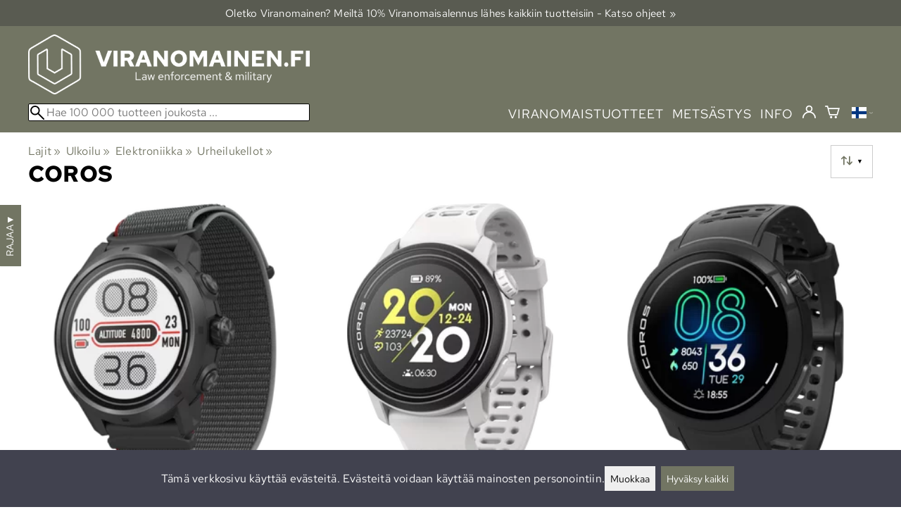

--- FILE ---
content_type: text/html; charset=utf-8
request_url: https://viranomainen.fi/c12504/coros-urheilukellot
body_size: 18851
content:
<!DOCTYPE html>
<html lang="fi"><meta charset="utf-8">
<link rel="canonical" href="https://viranomainen.fi/c12504/coros-urheilukellot">
<link rel="alternate" hreflang="bg" href="https://viranomainen.fi/bg/c12504/coros-спортни-часовници">
<link rel="alternate" hreflang="cs" href="https://viranomainen.fi/cs/c12504/coros-sportovní-hodinky">
<link rel="alternate" hreflang="da" href="https://viranomainen.fi/da/c12504/coros-sportsure">
<link rel="alternate" hreflang="de" href="https://viranomainen.fi/de/c12504/coros-sportuhren">
<link rel="alternate" hreflang="el" href="https://viranomainen.fi/el/c12504/coros-σπορ-ρολόγια">
<link rel="alternate" hreflang="en" href="https://viranomainen.fi/en/c12504/coros-sport-watches">
<link rel="alternate" hreflang="es" href="https://viranomainen.fi/es/c12504/coros-relojes-deportivos">
<link rel="alternate" hreflang="et" href="https://viranomainen.fi/et/c12504/coros-sportkellad">
<link rel="alternate" hreflang="fi" href="https://viranomainen.fi/c12504/coros-urheilukellot">
<link rel="alternate" hreflang="fr" href="https://viranomainen.fi/fr/c12504/coros-montres-de-sport">
<link rel="alternate" hreflang="hu" href="https://viranomainen.fi/hu/c12504/coros-sportórák">
<link rel="alternate" hreflang="it" href="https://viranomainen.fi/it/c12504/coros-orologi-sportivi">
<link rel="alternate" hreflang="ja" href="https://viranomainen.fi/ja/c12504/coros-スポーツウォッチ">
<link rel="alternate" hreflang="nl" href="https://viranomainen.fi/nl/c12504/coros-sporthorloges">
<link rel="alternate" hreflang="no" href="https://viranomainen.fi/no/c12504/coros-treningsklokker">
<link rel="alternate" hreflang="pl" href="https://viranomainen.fi/pl/c12504/coros-sport-watches">
<link rel="alternate" hreflang="ro" href="https://viranomainen.fi/ro/c12504/coros-ceasuri-sport">
<link rel="alternate" hreflang="ru" href="https://viranomainen.fi/ru/c12504/coros-спортивные-часы">
<link rel="alternate" hreflang="sk" href="https://viranomainen.fi/sk/c12504/coros-športové-hodinky">
<link rel="alternate" hreflang="sv" href="https://viranomainen.fi/sv/c12504/coros-sportklockor">
<link rel="alternate" hreflang="zh" href="https://viranomainen.fi/zh/c12504/coros-sport-watches">
<base href="https://viranomainen.fi/"><title>Coros urheilukellot | Viranomainen.fi</title>
<meta property="og:title" content="Coros urheilukellot | Viranomainen.fi">
<link rel="image_src" href="https://viranomainen.fi/tiedostot/1/kuva/tuote/600/12974663.png">
<meta property="og:image" content="https://viranomainen.fi/tiedostot/1/kuva/tuote/600/12974663.png">
<meta property="og:image:width" content="600">
<meta property="og:image:height" content="600">
<meta property="og:type" content="product.group">
<meta property="fb:app_id" content="45271806603">
<meta name="theme-color" content="#727563">
<meta name="description" content="Osta Coros urheilukellot edullisesti ja nopeasti Viranomainen.fi -kaupasta. Klikkaa ja tilaa heti tai tule myymäläämme.">
<meta property="og:description" content="Osta Coros urheilukellot edullisesti ja nopeasti Viranomainen.fi -kaupasta. Klikkaa ja tilaa heti tai tule myymäläämme.">
<meta property="og:url" content="https://viranomainen.fi/c12504/coros-urheilukellot">
<meta name="apple-mobile-web-app-title" content="Viranomainen.fi">
<link rel="icon" href="/tiedostot/1/kuva/favicon/180/8.png">
<link rel="apple-touch-icon" sizes="120x120" href="/tiedostot/1/kuva/favicon/120/8.png">
<link rel="apple-touch-icon" sizes="152x152" href="/tiedostot/1/kuva/favicon/152/8.png">
<link rel="apple-touch-icon" sizes="167x167" href="/tiedostot/1/kuva/favicon/167/8.png">
<link rel="apple-touch-icon" sizes="180x180" href="/tiedostot/1/kuva/favicon/180/8.png">
<link rel="alternate" type="application/rss+xml" title="Viranomainen.fi RSS" href="uutiset.php">
<style data-href="/.dist/css/grid_css.da46daa136ef9cc2647b.css">.item .content-wrapper{width:100%;height:0;padding-bottom:var(--content-wrapper-padding-bottom)}.item .content{position:relative}.item .content img{width:100%;height:100%}.item .content .badge_frame{position:absolute;bottom:0;display:flex;width:100%;flex-flow:row wrap;gap:.5%}.item .content .badge_frame img{min-width:18%;max-width:40%;flex:1}.item .content a{display:block}.item .text{position:relative;min-height:3.5em;padding:1rem 0;text-align:center;text-wrap:balance}.item{display:inline-block;width:24.5%;vertical-align:top}.grid{box-sizing:border-box}.grid .pikkukuva{margin:0!important}.grid .item{display:block;width:25%;float:left}@supports(display: grid){.grid{display:grid;grid-gap:1rem;gap:1rem}.grid .item{width:auto;float:none}}.tuoterivi_varit{display:flex;width:100%;align-items:center;justify-content:center;margin:.2rem 0;text-align:center;height:1rem}.tuoterivi_varit .tuoterivi_vari{display:block;width:1rem;height:1rem;margin-right:.2rem}.tuoterivi_varit .tuoterivi_varit_lisaa{display:block;color:#000;font-size:1rem}.sub_product_content .tuoterivi_varit{width:-moz-min-content;width:min-content;justify-content:start}.rinnan1{grid-template-columns:repeat(1, minmax(0, 1fr))}.rinnan2{grid-template-columns:repeat(2, minmax(0, 1fr))}.rinnan3{grid-template-columns:repeat(3, minmax(0, 1fr))}.rinnan4{grid-template-columns:repeat(4, minmax(0, 1fr))}.rinnan5{grid-template-columns:repeat(5, minmax(0, 1fr))}@media(max-width: 1200px){.item{width:24.5%}.rinnan5{grid-template-columns:repeat(5, minmax(0, 1fr))}}@media(min-width: 1025px)and (max-width: 1200px){.piilota-vaiheessa5{display:none!important}.vaiheessa5-rinnan1{grid-template-columns:repeat(1, minmax(0, 1fr))}.vaiheessa5-rinnan2{grid-template-columns:repeat(2, minmax(0, 1fr))}.vaiheessa5-rinnan3{grid-template-columns:repeat(3, minmax(0, 1fr))}.vaiheessa5-rinnan4{grid-template-columns:repeat(4, minmax(0, 1fr))}.vaiheessa5-rinnan5{grid-template-columns:repeat(5, minmax(0, 1fr))}}@media(max-width: 1023px){.piilota-alle-vaiheessa5{display:none!important}.alle-vaiheessa5-rinnan1{grid-template-columns:repeat(1, minmax(0, 1fr))!important}.alle-vaiheessa5-rinnan2{grid-template-columns:repeat(2, minmax(0, 1fr))!important}.alle-vaiheessa5-rinnan3{grid-template-columns:repeat(3, minmax(0, 1fr))!important}.alle-vaiheessa5-rinnan4{grid-template-columns:repeat(4, minmax(0, 1fr))!important}.alle-vaiheessa5-rinnan5{grid-template-columns:repeat(5, minmax(0, 1fr))!important}}@media(max-width: 320px){.piilota-vaiheessa1{display:none!important}.vaiheessa1-rinnan1{grid-template-columns:repeat(1, minmax(0, 1fr))}.vaiheessa1-rinnan2{grid-template-columns:repeat(2, minmax(0, 1fr))}.vaiheessa1-rinnan3{grid-template-columns:repeat(3, minmax(0, 1fr))}.vaiheessa1-rinnan4{grid-template-columns:repeat(4, minmax(0, 1fr))}.vaiheessa1-rinnan5{grid-template-columns:repeat(5, minmax(0, 1fr))}}@media(max-width: 1024px){.item{width:24.5%}.rinnan4,.rinnan5{grid-template-columns:repeat(4, minmax(0, 1fr))}}@media(min-width: 769px)and (max-width: 1024px){.piilota-vaiheessa4{display:none!important}.vaiheessa4-rinnan1{grid-template-columns:repeat(1, minmax(0, 1fr))}.vaiheessa4-rinnan2{grid-template-columns:repeat(2, minmax(0, 1fr))}.vaiheessa4-rinnan3{grid-template-columns:repeat(3, minmax(0, 1fr))}.vaiheessa4-rinnan4{grid-template-columns:repeat(4, minmax(0, 1fr))}.vaiheessa4-rinnan5{grid-template-columns:repeat(5, minmax(0, 1fr))}}@media(max-width: 767px){.piilota-alle-vaiheessa4{display:none!important}.alle-vaiheessa4-rinnan1{grid-template-columns:repeat(1, minmax(0, 1fr))!important}.alle-vaiheessa4-rinnan2{grid-template-columns:repeat(2, minmax(0, 1fr))!important}.alle-vaiheessa4-rinnan3{grid-template-columns:repeat(3, minmax(0, 1fr))!important}.alle-vaiheessa4-rinnan4{grid-template-columns:repeat(4, minmax(0, 1fr))!important}.alle-vaiheessa4-rinnan5{grid-template-columns:repeat(5, minmax(0, 1fr))!important}}@media(max-width: 320px){.piilota-vaiheessa1{display:none!important}.vaiheessa1-rinnan1{grid-template-columns:repeat(1, minmax(0, 1fr))}.vaiheessa1-rinnan2{grid-template-columns:repeat(2, minmax(0, 1fr))}.vaiheessa1-rinnan3{grid-template-columns:repeat(3, minmax(0, 1fr))}.vaiheessa1-rinnan4{grid-template-columns:repeat(4, minmax(0, 1fr))}.vaiheessa1-rinnan5{grid-template-columns:repeat(5, minmax(0, 1fr))}}@media(max-width: 768px){.item{width:32.8333333333%}.rinnan3,.rinnan4,.rinnan5{grid-template-columns:repeat(3, minmax(0, 1fr))}}@media(min-width: 461px)and (max-width: 768px){.piilota-vaiheessa3{display:none!important}.vaiheessa3-rinnan1{grid-template-columns:repeat(1, minmax(0, 1fr))}.vaiheessa3-rinnan2{grid-template-columns:repeat(2, minmax(0, 1fr))}.vaiheessa3-rinnan3{grid-template-columns:repeat(3, minmax(0, 1fr))}.vaiheessa3-rinnan4{grid-template-columns:repeat(4, minmax(0, 1fr))}.vaiheessa3-rinnan5{grid-template-columns:repeat(5, minmax(0, 1fr))}}@media(max-width: 459px){.piilota-alle-vaiheessa3{display:none!important}.alle-vaiheessa3-rinnan1{grid-template-columns:repeat(1, minmax(0, 1fr))!important}.alle-vaiheessa3-rinnan2{grid-template-columns:repeat(2, minmax(0, 1fr))!important}.alle-vaiheessa3-rinnan3{grid-template-columns:repeat(3, minmax(0, 1fr))!important}.alle-vaiheessa3-rinnan4{grid-template-columns:repeat(4, minmax(0, 1fr))!important}.alle-vaiheessa3-rinnan5{grid-template-columns:repeat(5, minmax(0, 1fr))!important}}@media(max-width: 320px){.piilota-vaiheessa1{display:none!important}.vaiheessa1-rinnan1{grid-template-columns:repeat(1, minmax(0, 1fr))}.vaiheessa1-rinnan2{grid-template-columns:repeat(2, minmax(0, 1fr))}.vaiheessa1-rinnan3{grid-template-columns:repeat(3, minmax(0, 1fr))}.vaiheessa1-rinnan4{grid-template-columns:repeat(4, minmax(0, 1fr))}.vaiheessa1-rinnan5{grid-template-columns:repeat(5, minmax(0, 1fr))}}@media(max-width: 460px){.item{width:49.5%}.rinnan2,.rinnan3,.rinnan4,.rinnan5{grid-template-columns:repeat(2, minmax(0, 1fr))}}@media(min-width: 321px)and (max-width: 460px){.piilota-vaiheessa2{display:none!important}.vaiheessa2-rinnan1{grid-template-columns:repeat(1, minmax(0, 1fr))}.vaiheessa2-rinnan2{grid-template-columns:repeat(2, minmax(0, 1fr))}.vaiheessa2-rinnan3{grid-template-columns:repeat(3, minmax(0, 1fr))}.vaiheessa2-rinnan4{grid-template-columns:repeat(4, minmax(0, 1fr))}.vaiheessa2-rinnan5{grid-template-columns:repeat(5, minmax(0, 1fr))}}@media(max-width: 319px){.piilota-alle-vaiheessa2{display:none!important}.alle-vaiheessa2-rinnan1{grid-template-columns:repeat(1, minmax(0, 1fr))!important}.alle-vaiheessa2-rinnan2{grid-template-columns:repeat(2, minmax(0, 1fr))!important}.alle-vaiheessa2-rinnan3{grid-template-columns:repeat(3, minmax(0, 1fr))!important}.alle-vaiheessa2-rinnan4{grid-template-columns:repeat(4, minmax(0, 1fr))!important}.alle-vaiheessa2-rinnan5{grid-template-columns:repeat(5, minmax(0, 1fr))!important}}@media(max-width: 320px){.piilota-vaiheessa1{display:none!important}.vaiheessa1-rinnan1{grid-template-columns:repeat(1, minmax(0, 1fr))}.vaiheessa1-rinnan2{grid-template-columns:repeat(2, minmax(0, 1fr))}.vaiheessa1-rinnan3{grid-template-columns:repeat(3, minmax(0, 1fr))}.vaiheessa1-rinnan4{grid-template-columns:repeat(4, minmax(0, 1fr))}.vaiheessa1-rinnan5{grid-template-columns:repeat(5, minmax(0, 1fr))}}@media(max-width: 320px){.item{width:99.5%}.rinnan1,.rinnan2,.rinnan3,.rinnan4,.rinnan5{grid-template-columns:repeat(1, minmax(0, 1fr))}}</style><style data-href="/.dist/css/messageboxes_css.f1c65b3d2cbfd98a33f9.css">.helperIconRedSmall,.helperIconSmall{width:35px;height:35px;float:left}.message_box_container{position:fixed;bottom:0;left:50vw;transform:translate(-50%);width:min(var(--theme-layout-width),100vw - 2em);z-index:5002}.message_box{padding:.5em;background-color:#fff;border:1px solid #ccc;box-shadow:0 0 10px rgba(0,0,0,.5);margin-bottom:.5em;display:flex;overflow:hidden}.message_box_fade_bottom{cursor:pointer;-webkit-mask-image:linear-gradient(to bottom, rgb(0, 0, 0) 10%, rgba(0, 0, 0, 0));mask-image:linear-gradient(to bottom, rgb(0, 0, 0) 10%, rgba(0, 0, 0, 0))}</style><style>:root{--theme-layout-width:1200px;--content-wrapper-padding-bottom:100%;--clr-theme-200:#dcddd8;--clr-theme-300:#b9bab1;--clr-theme-400:#95988a;--clr-theme-500:#727563;--clr-theme-600:#55574a;--clr-theme-700:#393a31;--clr-theme-800:#1c1d18;--clr-button-300:#b9bab1;--clr-button-400:#95988a;--clr-button-500:#727563;--clr-button-600:#55574a;--clr-button-700:#393a31;--clr-icon-300:#b9bab1;--clr-icon-500:#727563;--clr-menu-500:#ffffff;--clr-green-500:#008000;--clr-lightgreen-500:#4AC44A;--clr-red-500:#ff0000;--clr-yellow-500:#C2C200;--theme-color:var(--clr-theme-500)}:root{color-scheme:light!important}.component *{box-sizing:border-box;line-height:100%}html{-ms-text-size-adjust:none}body{overflow-y:scroll;scrollbar-gutter:stable}h1,h2,h3,h4{margin-top:0}a{color:var(--clr-button-600);text-decoration:none}a:hover{color:var(--clr-button-400)}.pieni{font-size:x-small}.laatikko,.laatikko4{padding:1em;background-color:#fff}.product-reviews .review .author .date,.lyhyt_kuvaus,.stars-quantity{color:#646464;font-size:smaller;margin-top:.25rem}.stars-container{display:grid;grid-template-columns:auto auto;gap:.2rem;justify-content:center;align-items:center}.laatikko,.laatikko4,.thumbnail,#tuotteen_kuva{border:1px solid #ccc}.popupnappi,.linkkinappi,.nappi,select,textarea,input,button{border-radius:0;border:1px solid #ccc;font:inherit;font-size:.9em}input{accent-color:var(--clr-button-600)}.popupnappi,.linkkinappi,.nappi,.select_iso,input[type="submit"],input[type="button"],button{display:inline-block;padding:.9em;margin:2px 0;cursor:pointer;line-height:normal}.mce-hugerte button{padding:0.2em!important;border-radius:0;margin-bottom:0;box-shadow:none;cursor:auto!important;transition:none}input[type="submit"]:hover,input[type="button"]:hover,button:hover,.select_iso:hover{border-color:#ccc;background-color:#ccc;box-shadow:none}input[type="submit"]:disabled,input[type="button"]:disabled,button:disabled,.select_iso:disabled{border-color:#cccccc!important;background-color:#cccccc!important;box-shadow:none!important;cursor:auto!important;cursor:not-allowed!important}.popupnappi,.linkkinappi{background:none;box-shadow:none!important}.linkkinappi::after{content:""}.popupnappi::after{content:" &#x25BC;"}.nappi{border-color:var(--clr-button-500)!important;background-color:var(--clr-button-500)!important;white-space:nowrap}.nappi,.nappi td{accent-color:auto;color:#fff}.nappi:hover,.linkkinappi:hover{box-shadow:none}.nappi:hover{border-color:var(--clr-button-700)!important;background-color:var(--clr-button-700)!important}.matala{padding-top:1px!important;padding-bottom:1px!important}.lowish{padding-top:0.5em!important;padding-bottom:0.5em!important}.ostoskoririvi{padding:2em;background:lightgray}.sivutus{margin-top:1em;font-size:larger;font-weight:700}.varastossa{clear:both;color:var(--clr-theme-500)}.bannericontainer{display:block}.stroke{text-shadow:-1px -1px 0 white,1px -1px 0 white,-1px 1px 0 white,1px 1px 0 #fff}.noselect{-ms-user-select:none;-webkit-user-select:none;user-select:none}.circle{display:inline-block;width:1rem;height:1rem;box-sizing:border-box;border:1px solid gray;border-radius:50%;text-align:center}.ddownframe{display:inline-block;cursor:pointer}.ddown_cover{position:fixed;top:0;right:0;bottom:0;left:0;display:none;cursor:default}.ddown_outer_linkkinappi{display:flex!important;box-sizing:border-box}.ddown{display:flex}.ddown_style{z-index:9999;display:inline-flex;padding:.2em;border:1px solid #d2d2d2;background:-webkit-linear-gradient(#f6f6f6,#dedede);background:linear-gradient(#f6f6f6,#dedede);white-space:nowrap}.ddown_svg{width:1.25em;height:1em;stroke:#000}.ddown_linkkinappi{display:flex}.ddown_arrow{display:flex;align-items:center;font-size:xx-small}.ddown_arrow_style{margin-right:.3em}.ddown_arrow_linkkinappi{margin-left:.5em}.ddown_teksti{display:inline-block;display:flex;align-items:center;gap:5px}.ddownlist{position:absolute;z-index:9999;top:100%;display:none;overflow:auto;max-height:500px;box-sizing:border-box;line-height:normal}.ddownlist_style{padding:.2em;background-color:#f6f6f6;border:1px solid #999}.ddownlist_upwards{top:unset}.ddownlist_linkkinappi{right:0;width:100%;min-width:max-content;box-sizing:border-box;border:1px solid #bbb;background-color:#fff}.ddownlistitem,.ddownlistitem_disabled{padding-left:1px;transition:none}.ddownlistitem_style{padding:.2em 0;margin:.2em 0;cursor:pointer;font-size:smaller;white-space:nowrap}.ddownlistitem_linkkinappi{width:100%;box-sizing:border-box;padding-right:.9em;padding-left:.9em}.ddownlistitem:first-child{margin-top:2px}.ddownlistitem:last-child{margin-bottom:2px}.ddownlistitem:not(.radio_wrapper):hover,.ddownlistitem:not(.radio_wrapper).selected{background-color:var(--clr-button-400);color:#fff;cursor:pointer}.ddownlistitem_disabled,.ddownlistitem_disabled a{color:darkgray}.radio_wrapper{display:flex;box-sizing:border-box;align-items:center;padding:6px;border:1px solid #fff0;margin:2px 2px 8px;outline:1px solid #ccc}.radio_wrapper:hover{box-sizing:border-box;padding:6px;border:1px solid var(--clr-button-300);cursor:pointer;outline:1px solid var(--clr-button-300)}.radio_wrapper.selected:not(.parent_unselected){box-sizing:border-box;padding:6px;border:1px solid var(--clr-button-400);background-color:#fcfcfc;cursor:pointer;outline:1px solid var(--clr-button-400)}.variant_availability.parent_unselected{display:none!important}.sub_product_content{display:block;cursor:pointer}.ddown_select{color:#000}.ennustava_haku_div{position:absolute;left:0;width:100%}.ennustava_haku_input{position:relative;z-index:100;width:100%;height:25px;box-sizing:border-box;padding-left:25px;border:1px solid #000;font-size:16px}.close_search_button{position:absolute;z-index:101;top:6px;right:6px;display:none;cursor:pointer}.close_search_icon{display:block;width:14px;height:14px;background:#000;clip-path:polygon(10% 0,0 10%,40% 50%,0 90%,10% 100%,50% 60%,90% 100%,100% 90%,60% 50%,100% 10%,90% 0,50% 40%)}.punainen{color:var(--clr-red-500)}.vihrea{color:#060}.vihreaiso{color:#060;font-weight:700}.sininen{background-color:#bbf}.keltainen{background-color:#FF6}.vaaleanpunainen{background-color:#F99}.vaaleavihrea{background-color:#dFb}.tummavihrea{background-color:#9F6}.vaaleanharmaa{background-color:#ccc}.valkoinen{background-color:#fff}.tuoteryhmapuurivi:hover{background-color:#ccc}.tuoterivi_polku,.tuoteryhmarivi_polku{overflow:hidden;direction:rtl;font-size:smaller;text-overflow:ellipsis;white-space:nowrap}.rajaa_tuoterivi_linkki a{display:block;overflow:hidden;text-overflow:ellipsis;white-space:nowrap}.tuplanuoli_oikealle{margin:0 .2rem}.alekulma_teksti{position:absolute;z-index:2;width:6em;margin-top:1em;margin-left:-1em;color:#fff;font-size:small;font-weight:700;pointer-events:none;text-align:center;transform:rotate(-45deg)}.alekulma{position:absolute;z-index:1;width:0;height:0;border-width:4em 4em 0 0;border-style:solid;border-color:#fff0;border-top-color:var(--clr-theme-500);pointer-events:none}th{font-weight:400;text-align:left}tr{vertical-align:top}div.otsikkorivi,tr.otsikkorivi>td,tr.otsikkorivi>th{position:relative;background-color:#ddd;min-width:1em}tr.otsikkorivi>th#header_selection_th{min-width:auto}tr.paritonrivi>td{border-top:1px dashed silver}table.sticky thead .otsikkorivi{position:sticky;top:0}@media print{body,td,h1,div,p{background-image:none!important;font-family:sans-serif!important;line-height:100%!important}body,td,input{font-size:11px!important}#ennustava_div{display:none}}#tuotesivu_kuvadiv,#tuotesivu_ostoskoridiv,.tuotesivu_content{display:inline-block;box-sizing:border-box;margin-bottom:1em}#tuotesivu_kuvadiv,.tuotesivu_content{width:50%}#tuotesivu_ostoskoridiv{width:49%;background-color:#eee;float:right}#tuotesivu_ostoskoridiv select{width:100%}@media only screen and (max-width:500px){#tuotesivu_ostoskoridiv,#tuotesivu_kuvadiv,.tuotesivu_content{width:100%;float:none}.path{display:inline-block;padding:.5rem;border:1px solid #bbb;margin:2px 0;font-size:smaller}}img.thumbnail{box-sizing:border-box;vertical-align:middle}@supports (justify-content:space-between){div.thumbnail_row{display:flex;flex-flow:row wrap;justify-content:space-between}div.thumbnail_row:after{flex:auto;content:""}}div.thumbnail_container{display:inline-block;box-sizing:border-box;padding:1px 2px 1px 0;background-clip:content-box;background-color:#fff}div.tuote_paakuva.thumbnail_container,.thumbnail_container img.tuote_paakuva.thumbnail,.thumbnail_row img.thumbnail{width:100%;height:100%}.thumbnail_container>a>img.thumbnail{cursor:zoom-in}div.ominaisuus.thumbnail_container{max-width:40%}@media only screen and (min-width:841px){div.thumbnail_row div.thumbnail_container{width:24.5%}@supports (justify-content:space-between){div.thumbnail_row div.thumbnail_container{width:25%}}}@media only screen and (max-width:840px){div.thumbnail_row div.thumbnail_container{width:32.5%}@supports (justify-content:space-between){div.thumbnail_row div.thumbnail_container{width:33.33%}}}.upload_delete_button_container{display:block;width:100%;box-sizing:border-box;padding:1px 2px 1px 0;background-clip:content-box}.upload_delete_button{width:100%}.responsiivinen_taulukko{display:table}.responsiivinen_rivi{display:table-row}.responsiivinen_solu{display:table-cell;vertical-align:top;padding-top:.5em}.responsiivinen_solu:first-of-type{padding-right:.5em}.responsiivinen_vapaasolu{padding-top:1em}.addon_content{box-sizing:border-box}.addon_product_info{display:flex;gap:1rem}@media only screen and (max-width:700px){.responsiivinen_rivi{display:block;margin-bottom:1em}.responsiivinen_solu{display:block}.responsiivinen_alasolu{display:block}.addon_product_info{flex-direction:column}}.hakuehdot_nappi{margin-left:2px;background-color:#fff;float:right}.svg-mini-icon,.svg-mini-icon-black,.svg-mini-icon-gray,.svg-mini-icon-green,.svg-mini-icon-lightgreen,.svg-mini-icon-red,.svg-mini-icon-yellow{width:16px;height:16px;margin-right:1px;margin-left:1px;vertical-align:text-top}.svg-dot,.svg-mini-icon,.helperIconSmall,.helperIcon{fill:var(--clr-icon-500);stroke:var(--clr-icon-500)}.svg-mini-icon-black{fill:#000;stroke:#000}.svg-mini-icon-gray{fill:gray;stroke:gray}.svg-mini-icon-green{fill:var(--clr-green-500);stroke:var(--clr-green-500)}.svg-mini-icon-lightgreen{fill:var(--clr-lightgreen-500);stroke:var(--clr-lightgreen-500)}.helperIconRedSmall,.helperIconRed,.svg-mini-icon-red{fill:var(--clr-red-500);stroke:var(--clr-red-500)}.svg-mini-icon-yellow{fill:var(--clr-yellow-500);stroke:var(--clr-yellow-500)}@keyframes jump{0%{transform:translate3d(0,0,0)}10%{transform:translate3d(0,-5px,0)}20%{transform:translate3d(0,0,0)}}.svg-jumping-dot{animation:2s jump infinite}.svg-jumping-dot:nth-child(2){animation-delay:250ms}.svg-jumping-dot:nth-child(3){animation-delay:500ms}.helperIcon,.helperIconRed{width:50px;height:50px;float:right}.product-reviews .review{margin-bottom:1.5em}.product-reviews .review .author .name{font-weight:bolder}.product-reviews .review .arvostelutaulu tr{vertical-align:middle}.product-reviews .review .arvostelutaulu tr td:first-of-type{padding-right:.5em}.product-reviews .review .reply-dropdown{float:right;font-size:smaller}.product-reviews .review .reply{margin:1em 0em 1em 2em}.product-reviews .review blockquote:before{color:#777;content:"“"}.product-reviews .review blockquote,.product-reviews .review .review-photos{margin:.5em 0 0 .5em}.product-reviews .review blockquote:after{color:#777;content:"”"}.flag,.google-translate-icon,.translation img{height:16px}.google-translate-icon{aspect-ratio:244 / 32}.translation .flag{margin-left:.5em;font-size:smaller}.translation{margin:.5em 0 0 .5em}.translation img{vertical-align:text-bottom}.translation a{cursor:pointer;vertical-align:middle}table.arvostelutaulu{border:none;border-collapse:collapse}.tahti_frame{display:inline}.star-icon{position:relative;display:inline-block;color:#ddd;font-size:1.4em;text-shadow:.5px .5px 0 #f2f2f2}.star-icon-select{cursor:pointer}.star-icon:before{position:absolute;left:0;overflow:hidden;width:100%;color:var(--clr-theme-500);content:"★"}.star-empty:before{width:0!important}.star-full:before{width:100%!important}#menu a{color:var(--clr-menu-500)}.svg_icon{width:2.25rem;height:2.25rem;fill:var(--clr-menu-500);stroke:var(--clr-menu-500)}.arrow_down svg{max-width:.3em;fill:var(--clr-menu-500);stroke:var(--clr-menu-500)}a.icon_social_spacing{display:inline-block;margin-right:.5em}a.icon_social_spacing:last-child{margin-right:0}#menu a:hover{color:var(--clr-button-500)}.svg_icon:hover,.svg-mini-icon:hover{stroke:var(--clr-icon-300)}#rajaus_div .ui-slider,#rajaus_div_mobiili .ui-slider{box-sizing:border-box;margin:6px 10px}.ui-slider-horizontal{height:.8em}.rajaus-nuoli{float:right;transition-duration:0.5s}.rajaus-nuoli.rotate{transform:rotate(180deg)}.rajaushaku_nimi_linkki{display:block;overflow:hidden;width:115px;text-overflow:ellipsis;white-space:nowrap}#rajaus_div_mobiili .rajaushaku_nimi_linkki{width:200px}.flag_div{margin-right:0!important;white-space:nowrap}.flag_div svg,.svg_cart{width:auto;height:1em}.svg_customer_login_link{height:1.2em;width:auto}.svg_magnify{position:absolute;z-index:1000;width:20px;height:20px;margin:3px;stroke:#000}.hintadiv{padding-right:.2rem;font-size:250%;vertical-align:middle}.price_row{margin-top:.2rem;margin-bottom:.2rem}.two-col-flex{display:flex;width:100%;flex-wrap:wrap;gap:1em}.two-col-flex>div{min-width:330px;min-width:max(330px, calc(50% - 1em));box-sizing:border-box;flex:1 1}.two-col{column-count:2;column-gap:2em;column-rule:1px solid #ccc;column-width:330px}.two-col>*{margin-bottom:1em;break-inside:avoid}.overview-sections{display:flex;flex-direction:column;gap:2em}div.datatable_columns{position:absolute;top:3px;right:4px}div.product_selector_selects{display:grid;justify-content:space-between;grid-template-columns:repeat(auto-fill,minmax(300px,1fr));gap:1em}div.product_selector_selects div.ddown{width:100%;height:40px;padding-left:8px;box-sizing:border-box;background-color:#f6f6f6}div.product_selector_selects div.ddownlist{width:100%}div.product_selector div.product-listing{margin-top:1rem}@keyframes pop{0%{transform:scale(1)}50%{transform:scale(1.3)}100%{transform:scale(1)}}@keyframes pop_fade{0%{transform:scale(.5)}10%,25%{transform:scale(1)}50%{transform:scale(1.3)}75%{transform:scale(.8);opacity:1}100%{transform:scale(.5);opacity:0}}.white_ball{position:absolute;z-index:1;width:auto;min-width:21px;min-height:21px;box-sizing:border-box;padding:3px;border-radius:30px;background-color:#fff;box-shadow:1px 1px 3px #4f4f4f;color:var(--clr-theme-500);font-size:.9rem;font-weight:700;line-height:16px;text-align:center;text-transform:none}.quantity_ball{margin-top:-13px;margin-left:12px}.checkmark_ball{margin-left:-11px;margin-top:-8px;max-height:21px;max-width:21px;opacity:0}.pos_ostoskorinappi{position:absolute;right:16px;display:none;text-align:right}
/*! PhotoSwipe main CSS by Dmytro Semenov | photoswipe.com */.pswp{--pswp-bg:#000;--pswp-placeholder-bg:#222;--pswp-root-z-index:100000;--pswp-preloader-color:rgba(79, 79, 79, 0.4);--pswp-preloader-color-secondary:rgba(255, 255, 255, 0.9);--pswp-icon-color:#fff;--pswp-icon-color-secondary:#4f4f4f;--pswp-icon-stroke-color:#4f4f4f;--pswp-icon-stroke-width:2px;--pswp-error-text-color:var(--pswp-icon-color);position:fixed;top:0;left:0;width:100%;height:100%;z-index:var(--pswp-root-z-index);display:none;touch-action:none;outline:0;opacity:.003;contain:layout style size;-webkit-tap-highlight-color:#fff0}.pswp:focus{outline:0}.pswp *{box-sizing:border-box}.pswp img{max-width:none}.pswp--open{display:block}.pswp,.pswp__bg{transform:translateZ(0);will-change:opacity}.pswp__bg{opacity:.005;background:var(--pswp-bg)}.pswp,.pswp__scroll-wrap{overflow:hidden}.pswp__bg,.pswp__container,.pswp__content,.pswp__img,.pswp__item,.pswp__scroll-wrap,.pswp__zoom-wrap{position:absolute;top:0;left:0;width:100%;height:100%}.pswp__img,.pswp__zoom-wrap{width:auto;height:auto}.pswp--click-to-zoom.pswp--zoom-allowed .pswp__img{cursor:zoom-in}.pswp--click-to-zoom.pswp--zoomed-in .pswp__img{cursor:move;cursor:grab}.pswp--click-to-zoom.pswp--zoomed-in .pswp__img:active{cursor:grabbing}.pswp--no-mouse-drag.pswp--zoomed-in .pswp__img,.pswp--no-mouse-drag.pswp--zoomed-in .pswp__img:active,.pswp__img{cursor:zoom-out}.pswp__button,.pswp__container,.pswp__counter,.pswp__img{-webkit-user-select:none;-moz-user-select:none;user-select:none}.pswp__item{z-index:1;overflow:hidden}.pswp__hidden{display:none!important}.pswp__content{pointer-events:none}.pswp__content>*{pointer-events:auto}.pswp__error-msg-container{display:grid}.pswp__error-msg{margin:auto;font-size:1em;line-height:1;color:var(--pswp-error-text-color)}.pswp .pswp__hide-on-close{opacity:.005;will-change:opacity;transition:opacity var(--pswp-transition-duration) cubic-bezier(.4,0,.22,1);z-index:10;pointer-events:none}.pswp--ui-visible .pswp__hide-on-close{opacity:1;pointer-events:auto}.pswp__button{position:relative;display:block;width:50px;height:60px;padding:0;margin:0;overflow:hidden;cursor:pointer;background:none;border:0;box-shadow:none;opacity:.85;-webkit-appearance:none;-webkit-touch-callout:none}.pswp__button:active,.pswp__button:focus,.pswp__button:hover{transition:none;padding:0;background:none;border:0;box-shadow:none;opacity:1}.pswp__button:disabled{opacity:.3;cursor:auto}.pswp__icn{fill:var(--pswp-icon-color);color:var(--pswp-icon-color-secondary);position:absolute;top:14px;left:9px;width:32px;height:32px;overflow:hidden;pointer-events:none}.pswp__icn-shadow{stroke:var(--pswp-icon-stroke-color);stroke-width:var(--pswp-icon-stroke-width);fill:none}.pswp__icn:focus{outline:0}.pswp__img--with-bg,div.pswp__img--placeholder{background:var(--pswp-placeholder-bg)}.pswp__top-bar{position:absolute;left:0;top:0;width:100%;height:60px;display:flex;flex-direction:row;justify-content:flex-end;z-index:10;pointer-events:none!important}.pswp__top-bar>*{pointer-events:auto;will-change:opacity}.pswp__button--close{margin-right:6px}.pswp__button--arrow{position:absolute;top:0;width:75px;height:100px;top:50%;margin-top:-50px}.pswp__button--arrow:disabled{display:none;cursor:default}.pswp__button--arrow .pswp__icn{top:50%;margin-top:-30px;width:60px;height:60px;background:none;border-radius:0}.pswp--one-slide .pswp__button--arrow{display:none}.pswp--touch .pswp__button--arrow{visibility:hidden}.pswp--has_mouse .pswp__button--arrow{visibility:visible}.pswp__button--arrow--prev{right:auto;left:0}.pswp__button--arrow--next{right:0}.pswp__button--arrow--next .pswp__icn{left:auto;right:14px;transform:scale(-1,1)}.pswp__button--zoom{display:none}.pswp--zoom-allowed .pswp__button--zoom{display:block}.pswp--zoomed-in .pswp__zoom-icn-bar-v{display:none}.pswp__preloader{position:relative;overflow:hidden;width:50px;height:60px;margin-right:auto}.pswp__preloader .pswp__icn{opacity:0;transition:opacity 0.2s linear;animation:600ms linear infinite pswp-clockwise}.pswp__preloader--active .pswp__icn{opacity:.85}@keyframes pswp-clockwise{0%{transform:rotate(0)}100%{transform:rotate(360deg)}}.pswp__counter{height:30px;margin-top:15px;margin-left:20px;font-size:14px;line-height:30px;color:var(--pswp-icon-color);text-shadow:1px 1px 3px var(--pswp-icon-color-secondary);opacity:.85}.pswp--one-slide .pswp__counter{display:none}@keyframes spinner-line-fade-more{0%,100%{opacity:0}1%{opacity:1}}@keyframes spinner-line-fade-quick{0%,100%,39%{opacity:.25}40%{opacity:1}}@keyframes spinner-line-fade-default{0%,100%{opacity:.22}1%{opacity:1}}@keyframes spinner-line-shrink{0%,100%,25%{transform:scale(.5);opacity:.25}26%{transform:scale(1);opacity:1}}.cookie_button{margin-right:.5rem;padding:.5rem;white-space:nowrap;text-transform:none!important;border:0}#cookie_banner{position:fixed;left:0;bottom:0;right:0;text-align:center;width:100%;z-index:10000;padding:18px;background-color:#41424f;box-sizing:border-box}#cookie_banner,#cookie_info_link a{color:#fff}#cookie_banner_content{display:flex;flex-wrap:wrap;justify-content:center;align-items:center;gap:2%}#cookie_info_link{margin-left:.3rem}#cookie_button_container{display:flex;box-sizing:border-box;align-items:center;justify-content:center}#cookie_button_container,#cookie_text{margin:3px 0}body,html{height:100%;min-width:100%;margin:0;padding:0;letter-spacing:.2px}body,td{font-family:'Red Hat Text',sans-serif}#container{min-height:100%;min-width:100%;padding:0;margin:auto;display:flex;flex-direction:column}#otsikkoframe,#paaframepadding,#footer{flex-shrink:0}#paaframepadding{padding:0 1em 1em 1em;flex-grow:1}#paaframe{width:100%;max-width:1200px;margin:auto;clear:both}h1,h2,h3{font-weight:700;text-transform:uppercase}a{color:#727563}.nappi,.select_iso,input[type='submit'],input[type='button'],button,.rivi_paalinkki{text-transform:uppercase}.tuoterivi_nelio{position:relative;width:100%;margin-left:0%;margin-right:0%}.alekulma{border-top-color:#ff2222!important}#otsikkoframe{width:100%;background-color:#727563;margin-bottom:1em}#otsikko{margin:auto;max-width:1200px;border:1rem solid #fff0;border-top-width:.75rem;border-bottom:none}#otsikko::after{content:"";display:table;clear:both}#logodiv{margin-bottom:.5rem}#logodiv img{width:100%!important;max-width:400px;height:auto!important}#ennustava_haku_container1{float:left;width:100%;max-width:400px;margin-right:1rem;margin-bottom:1rem}#ennustava_haku_container1 a{color:#000}#ennustava_haku_container1 .ennustava_haku_input{border-radius:2px}#menu{float:right}#menu a{font-size:1.1rem;display:inline-block;margin-right:.5rem;text-transform:uppercase;transition:color 0.3s ease;color:#fff;letter-spacing:.05em;text-decoration:initial!important}#menu a:hover{color:#aaaca1}#menu svg:hover{stroke:#aaaca1;fill:#aaaca1}#menu #ostoskori{margin-right:.75rem}#menu #kielispan{line-height:20px}#footer{width:100%;background-color:#333;position:relative}#footer_frame{margin:auto;max-width:1200px;border:1em solid #fff0;padding:1em 0 0 0;text-justify:distribute-all-lines}.footer_cell h2{text-transform:uppercase;color:#fff;font-size:large}.footer_cell{vertical-align:top;font-size:1rem;color:#fff;width:24%;position:relative;display:inline-block}.footer_cell a{color:#fff}.footer_social{padding-top:.2em;float:right;text-align:right;width:24%;bottom:0}@media only screen and (max-width:953px){#ennustava_haku_container1,#ennustava_div{max-width:100%}#menu{float:left;margin-top:0;margin-bottom:1em}#menu a{margin-bottom:.2rem}}@media only screen and (max-width:700px){.footer_cell{width:100%!important;float:none;text-align:left;margin-bottom:2em;padding-top:0!important}}@font-face{font-family:'Red Hat Text';font-style:normal;font-weight:400;font-display:swap;src:url(/tiedostot/yhteiset/teemat/oletus/fontit/red-hat-text/red-hat-text-v6-latin-regular.eot);src:local(''),url('/tiedostot/yhteiset/teemat/oletus/fontit/red-hat-text/red-hat-text-v6-latin-regular.eot?#iefix') format('embedded-opentype'),url(/tiedostot/yhteiset/teemat/oletus/fontit/red-hat-text/red-hat-text-v6-latin-regular.woff2) format('woff2'),url(/tiedostot/yhteiset/teemat/oletus/fontit/red-hat-text/red-hat-text-v6-latin-regular.woff) format('woff'),url(/tiedostot/yhteiset/teemat/oletus/fontit/red-hat-text/red-hat-text-v6-latin-regular.ttf) format('truetype'),url('/tiedostot/yhteiset/teemat/oletus/fontit/red-hat-text/red-hat-text-v6-latin-regular.svg#RedHatText') format('svg')}@font-face{font-family:'Red Hat Text';font-style:normal;font-weight:500;font-display:swap;src:url(/tiedostot/yhteiset/teemat/oletus/fontit/red-hat-text/red-hat-text-v6-latin-500.eot);src:local(''),url('/tiedostot/yhteiset/teemat/oletus/fontit/red-hat-text/red-hat-text-v6-latin-500.eot?#iefix') format('embedded-opentype'),url(/tiedostot/yhteiset/teemat/oletus/fontit/red-hat-text/red-hat-text-v6-latin-500.woff2) format('woff2'),url(/tiedostot/yhteiset/teemat/oletus/fontit/red-hat-text/red-hat-text-v6-latin-500.woff) format('woff'),url(/tiedostot/yhteiset/teemat/oletus/fontit/red-hat-text/red-hat-text-v6-latin-500.ttf) format('truetype'),url('/tiedostot/yhteiset/teemat/oletus/fontit/red-hat-text/red-hat-text-v6-latin-500.svg#RedHatText') format('svg')}@font-face{font-family:'Red Hat Text';font-style:normal;font-weight:700;font-display:swap;src:url(/tiedostot/yhteiset/teemat/oletus/fontit/red-hat-text/red-hat-text-v6-latin-700.eot);src:local(''),url('/tiedostot/yhteiset/teemat/oletus/fontit/red-hat-text/red-hat-text-v6-latin-700.eot?#iefix') format('embedded-opentype'),url(/tiedostot/yhteiset/teemat/oletus/fontit/red-hat-text/red-hat-text-v6-latin-700.woff2) format('woff2'),url(/tiedostot/yhteiset/teemat/oletus/fontit/red-hat-text/red-hat-text-v6-latin-700.woff) format('woff'),url(/tiedostot/yhteiset/teemat/oletus/fontit/red-hat-text/red-hat-text-v6-latin-700.ttf) format('truetype'),url('/tiedostot/yhteiset/teemat/oletus/fontit/red-hat-text/red-hat-text-v6-latin-700.svg#RedHatText') format('svg')}</style><script>var Shuriken = {"cssFilename":"\/tiedostot\/1\/sivusto\/data\/style18_438.css","jsFilename":"\/tiedostot\/1\/sivusto\/data\/javascript18_438.js","jsid":"438","admin":0,"noextra":false,"lang":"FI","defaultLang":"FI","wwwroot":"","teemadir":"\/tiedostot\/yhteiset\/teemat\/oletus","sid":1,"paaframeUpdaterQueue":null,"updaterQueue":{},"useCallbacks":{},"onScriptLoadCallbacks":{},"onPrePageChangeCallbacks":[],"onPageChangeCallbacks":[]};

function loadAsyncMulti(srcs,c,t){if(t===undefined){t='skriptit'}
if(!(t in Shuriken.onScriptLoadCallbacks)){Shuriken.onScriptLoadCallbacks[t]=[]}
if(c!==undefined){Shuriken.onScriptLoadCallbacks[t].unshift(c)}
if(t in Shuriken.useCallbacks){if(Shuriken.useCallbacks[t]===!1){runScriptLoadCallbacks(t)}
return}
Shuriken.useCallbacks[t]=!0;if(!Shuriken.loaded){Shuriken.loaded=[];var scripts=document.querySelectorAll('script');for(const i in scripts){if(scripts.hasOwnProperty(i)){var s=scripts[i];if(s.dataset.href!==undefined){Shuriken.loaded.push(s.dataset.href)}}}}
function load(src,onloaded){var s=document.createElement('script');s.src=src;s.onload=onloaded;document.getElementsByTagName('head')[0].appendChild(s)}
function loadNext(){if(srcs.length===0){runScriptLoadCallbacks(t);return}
var src=srcs.shift();if(Shuriken.loaded.includes(src)){loadNext()}else{Shuriken.loaded.push(src);load(src,loadNext)}}
if(t==='skriptit'){loadNext()}else{onScriptLoad(loadNext)}}
function loadAsync(src,c,t){loadAsyncMulti([src],c,t)}
function runScriptLoadCallbacks(t){Shuriken.useCallbacks[t]=!1;if(t in Shuriken.onScriptLoadCallbacks){Shuriken.onScriptLoadCallbacks[t].forEach(function(d){d()});Shuriken.onScriptLoadCallbacks[t]=[]};if(t==='skriptit'){Shuriken.onPageChangeCallbacks.forEach(function(d){$(d)})}}
function onScriptLoad(d,t){if(t===undefined){t='skriptit'}
if(!(t in Shuriken.useCallbacks)||Shuriken.useCallbacks[t]){if(!(t in Shuriken.onScriptLoadCallbacks)){Shuriken.onScriptLoadCallbacks[t]=[]}
Shuriken.onScriptLoadCallbacks[t].push(d)}else{$(d)}}
function onScriptLoadMulti(d,ts){if(ts===undefined){ts=['skriptit']}
ts.sort();Shuriken.partsToLoad=Shuriken.partsToLoad||{};var key=ts.join('-')+Object.keys(Shuriken.partsToLoad).length;Shuriken.partsToLoad[key]=ts.length;function isLoaded(){Shuriken.partsToLoad[key]--;if(Shuriken.partsToLoad[key]===0){d()}}
for(var i in ts){if(ts.hasOwnProperty(i)){var t=ts[i];if(!(t in Shuriken.useCallbacks)||Shuriken.useCallbacks[t]){if(!(t in Shuriken.onScriptLoadCallbacks)){Shuriken.onScriptLoadCallbacks[t]=[]}
Shuriken.onScriptLoadCallbacks[t].push(isLoaded)}else{$(isLoaded)}}}}
function onPageChange(d){if('skriptit' in Shuriken.useCallbacks&&!Shuriken.useCallbacks.skriptit){$(d)}
Shuriken.onPageChangeCallbacks.push(d)}
function onPrePageChange(d){Shuriken.onPrePageChangeCallbacks.push(d)}
var paaframeUpdater=function(o,p){Shuriken.paaframeUpdaterQueue={osoite:o,params:p,}};var updater=function(paikka,o,m,p){Shuriken.updaterQueue[paikka]={osoite:o,mode:m,params:p,}};loadAsync(Shuriken.jsFilename,function(){if(Shuriken.paaframeUpdaterQueue!==null){paaframeUpdater(Shuriken.paaframeUpdaterQueue.osoite,Shuriken.paaframeUpdaterQueue.params);Shuriken.paaframeUpdaterQueue=null}
for(var paikka in Shuriken.updaterQueue){if(Shuriken.updaterQueue.hasOwnProperty(paikka)){updater(paikka,Shuriken.updaterQueue[paikka].osoite,Shuriken.updaterQueue[paikka].mode,Shuriken.updaterQueue[paikka].params)}}
Shuriken.updaterQueue={}});
;
</script><script>loadAsyncMulti(["\/.dist\/runtime\/runtime.402b4b62cf479d37e055.js","\/.dist\/960\/960.7f14197f5705f9ce7619.js","\/.dist\/9109\/9109.2b7cf434284871e9d0d8.js","\/.dist\/uniPopup\/uniPopup.d47b1c627c3c70d494be.js"], undefined, "uniPopup")</script><script>loadAsyncMulti(["\/.dist\/runtime\/runtime.402b4b62cf479d37e055.js","\/.dist\/npm\/md5\/npm.md5.26a59d95548b63c3b421.js","\/.dist\/npm\/crypt\/npm.crypt.779efd79c82f33391ce6.js","\/.dist\/npm\/charenc\/npm.charenc.118f4a1de0f0495bac75.js","\/.dist\/npm\/is-buffer\/npm.is-buffer.429437c5f6f8364846f1.js","\/.dist\/960\/960.7f14197f5705f9ce7619.js","\/.dist\/9249\/9249.b1e803c48add91de654e.js","\/.dist\/2883\/2883.fb45f2920d5959213dcc.js","\/.dist\/messageBoxes\/messageBoxes.e32eea5a534844631fe8.js"], undefined, "messageBoxes")</script><script>loadAsyncMulti(["\/.dist\/runtime\/runtime.402b4b62cf479d37e055.js","\/.dist\/changeLanguage\/changeLanguage.b1f4a196bca252fa28de.js"], undefined, "changeLanguage")</script>
<meta name="viewport" content="width=device-width, initial-scale=1.0">


<div id='container'>
   <div style='background-color:#595b51;text-align:center;padding:0.5rem 1rem;'>
      <a style='color:white;font-size:0.92rem;' target='_blank' href='/viranomainen-ukk#viranomaisalennus'>
         Oletko Viranomainen? Meiltä 10% Viranomais&shy;alennus lähes kaikkiin tuotteisiin - Katso ohjeet &raquo;
      </a>
   </div>
   <div id='otsikkoframe'>
      <div id='otsikko'>
         <div id='logodiv'>
            <div itemscope itemtype="https://schema.org/Organization" id="logo"><a itemprop="url" class="ajaxlinkki" href="https://viranomainen.fi/" title="Etusivu"><img src="/tiedostot/1/kuva/teema/600x127/33.png" itemprop="logo" style="width: 600px;height: 127px;" alt="Logo"></a></div>
         </div>
         <div id="ennustava_haku_container1"><span id="search_magnify1"><svg class="svg_icon svg_magnify" viewBox="0 0 700 700" xmlns="http://www.w3.org/2000/svg">
            <path d="M666,666 L385,387 M686,239 M698,186 M699,76" stroke-width="66" fill="none" stroke-linecap="round" />
            <circle cx="239" cy="237" r="204.71" stroke-width="66" fill="none" />
        </svg></span><div style="position: relative;"><input inputmode="search" type="text" autocomplete="off" id="ennustava_haku1" class="ennustava_haku_input" placeholder="Hae 100 000 tuotteen joukosta ..." value="" aria-label="Hae 100 000 tuotteen joukosta"><div id="close_search1" class="close_search_button"><span class="close_search_icon"></span></div></div><div id="ennustava_haku_div1" class="ennustava_haku_div"></div><script>    onScriptLoad(function () {
        ennustava_init(1, 0, 200);
        $(window).scroll(function () {
            $('#ennustava_haku1').blur();
        });
    });</script></div>
         <div id='menu'>
            <a class='ajaxlinkki' href='/c8382/viranomaistuotteet'>viranomaistuotteet</a>
            <a class='ajaxlinkki' href='/c1042/metsästys'>metsästys</a>
            <a class='ajaxlinkki' href='/info'>info</a>
            <!--<a href="/kantaasiakkaat" class="ajaxlinkki">Kirjaudu</a>-->
            <a href="kantaasiakkaat.php" class="customer-login-link" aria-label="Kirjaudu" title="Kirjaudu"><svg class="svg_icon svg_customer_login_link" viewBox="0 -5 70 70" xmlns="http://www.w3.org/2000/svg">
            <circle cx="35" cy="20" r="13" stroke-width="6" fill="transparent" />
            <path d="M6 64 A 25 25 0 0 1 64 64" stroke-width="6" fill="transparent" />
        </svg></a>
            <style></style><a href="/ostoskori.php" id="ostoskori" class="ajaxlinkki" aria-label="Ostoskori" title="Ostoskori"><svg class="svg_icon svg_cart" viewBox="0.5 5.4 63.7 52.57" xmlns="http://www.w3.org/2000/svg">
            <path d="M14 17.44 h46.79 l-7.94 25.61 H20.96 l-9.65-35.1 H3 " stroke-width="5" fill="none" stroke-linecap="round" />
            <circle cx="27" cy="53" r="2.5" fill="none" stroke-width="5" />
            <circle cx="47" cy="53" r="2.5" fill="none" stroke-width="5" />
        </svg></a>
            <span id='kielispan'>
               <span class="flag_div" onclick="uniPopup.fillAjax(&quot;\/ajax\/international.php&quot;, {}, &apos;large&apos;, event);" title="Suomi" style="cursor:pointer;"><svg xmlns="http://www.w3.org/2000/svg" id="flag-icon-css-fi" viewBox="0 0 640 480">
  <path fill="#fff" d="M0 0h640v480H0z"/>
  <path fill="#003580" d="M0 174.5h640v131H0z"/>
  <path fill="#003580" d="M175.5 0h130.9v480h-131z"/>
</svg>
<span class="arrow_down"><svg viewBox=" 0 0 700 700" xmlns="http://www.w3.org/2000/svg">
            <path d="M32,316 L350,480 L668,316" stroke-width="64" stroke-linecap="round" fill="transparent" />
        </svg></span></span>
            </span>
         </div>
      </div>
   </div>

   <div id='paaframepadding'>
      <div id='paaframe'><div id="rajaus_div" class="nayta_rajaus"></div><div id="rajaus_paaframe" class="nayta_rajaus"><a href="/lajit" class="ajaxlinkki path">Lajit<span class="tuplanuoli_oikealle">&#8234;»</span></a> <a href="/c3353/ulkoiluvarusteet" class="ajaxlinkki path">Ulkoilu<span class="tuplanuoli_oikealle">&#8234;»</span></a> <a href="/c1020/elektroniikka" class="ajaxlinkki path">Elektroniikka<span class="tuplanuoli_oikealle">&#8234;»</span></a> <a href="/c2092/urheilukellot" class="ajaxlinkki path">Urheilukellot<span class="tuplanuoli_oikealle">&#8234;»</span></a> 
<div style="display:flex;float:right;"><input type="hidden" id="jarjestysvalinta" name="" value="1"><div class="ddown_outer_linkkinappi ddown" style="position:relative;" data-name="jarjestysvalinta" data-id="1189146332" onclick="    if ($(&apos;#ddownlist_1189146332&apos;).parents(&apos;.select_option.selected&apos;).length &gt; 0) {
        event.stopPropagation();
    }"><script>loadAsyncMulti(["\/.dist\/runtime\/runtime.402b4b62cf479d37e055.js","\/.dist\/ddown\/ddown.d8a15534cad3a6712e3e.js"], undefined, "ddown")</script><script>    onScriptLoad(function() {
        ddown.initddown('ddown_1189146332', );
    }, 'ddown');</script><div class="ddown_linkkinappi linkkinappi" id="ddown_1189146332" data-name="jarjestysvalinta" data-id="1189146332"><div class="ddown_teksti" id=""><div><svg class="svg-mini-icon" viewBox="8 78 695 559" xmlns="http://www.w3.org/2000/svg">
            <path d="M176,602 L176,113 M176,113 L319,248 M176,113 L43,248 M524,113 L524,602 M524,602 L668,450 M524,602 L383,450" stroke-width="70" fill="none" stroke-linecap="round" />
        </svg></div></div><div class="ddown_arrow ddown_arrow_linkkinappi">▼</div></div><div id="ddowncover_1189146332" class="ddown_cover"></div><div class="ddownlist ddownlist_linkkinappi" id="ddownlist_1189146332" style="display:none;"><div id="ddownrivi_1189146333" class="select_option ddownlistitem ddownlistitem_linkkinappi selected" data-value="1" data-script="paaframeUpdater(window.location.pathname+window.location.search,{&apos;_change_prec&apos;:document.getElementById(&apos;jarjestysvalinta&apos;).value})" style="">Suosituimmat ensin</div><div id="ddownrivi_1189146334" class="select_option ddownlistitem ddownlistitem_linkkinappi" data-value="17" data-script="paaframeUpdater(window.location.pathname+window.location.search,{&apos;_change_prec&apos;:document.getElementById(&apos;jarjestysvalinta&apos;).value})" style="">Tykätyimmät ensin</div><div id="ddownrivi_1189146335" class="select_option ddownlistitem ddownlistitem_linkkinappi" data-value="2" data-script="paaframeUpdater(window.location.pathname+window.location.search,{&apos;_change_prec&apos;:document.getElementById(&apos;jarjestysvalinta&apos;).value})" style="">Aakkosjärjestys</div><div id="ddownrivi_1189146336" class="select_option ddownlistitem ddownlistitem_linkkinappi" data-value="3" data-script="paaframeUpdater(window.location.pathname+window.location.search,{&apos;_change_prec&apos;:document.getElementById(&apos;jarjestysvalinta&apos;).value})" style="">Halvimmat ensin</div><div id="ddownrivi_1189146337" class="select_option ddownlistitem ddownlistitem_linkkinappi" data-value="6" data-script="paaframeUpdater(window.location.pathname+window.location.search,{&apos;_change_prec&apos;:document.getElementById(&apos;jarjestysvalinta&apos;).value})" style="">Kalleimmat ensin</div><div id="ddownrivi_1189146338" class="select_option ddownlistitem ddownlistitem_linkkinappi" data-value="4" data-script="paaframeUpdater(window.location.pathname+window.location.search,{&apos;_change_prec&apos;:document.getElementById(&apos;jarjestysvalinta&apos;).value})" style="">Uusimmat ensin</div></div></div><br></div>
<h1 style='word-wrap: break-word'>Coros</h1>

<script type="application/ld+json">{"@context":"https://schema.org","@type":"BreadcrumbList","itemListElement":[{"@type":"ListItem","position":1,"item":{"@type":"Thing","name":"Lajit","image":"https://viranomainen.fi/tiedostot/1/kuva/kuvaosio/600/3001.png","@id":"https://viranomainen.fi/lajit"}},{"@type":"ListItem","position":2,"item":{"@type":"Thing","name":"Ulkoilu","image":"https://viranomainen.fi/tiedostot/1/kuva/tuoteryhma/600/8434.png","@id":"https://viranomainen.fi/c3353/ulkoiluvarusteet"}},{"@type":"ListItem","position":3,"item":{"@type":"Thing","name":"Elektroniikka","image":"https://viranomainen.fi/tiedostot/1/kuva/kuvaosio/600/3001.png","@id":"https://viranomainen.fi/c1020/elektroniikka"}},{"@type":"ListItem","position":4,"item":{"@type":"Thing","name":"Urheilukellot","image":"https://viranomainen.fi/tiedostot/1/kuva/tuoteryhma/600/6846.jpg","@id":"https://viranomainen.fi/c2092/urheilukellot"}}]}</script><style>#rajaus_div_mobiili{display:none}#rajaus_div{display:none}#rajaus_div.nayta_rajaus{display:table-cell;padding-right:1rem;border-right:1px solid lightgray;min-width:13rem}#rajaus_paaframe.nayta_rajaus{display:table-cell;width:100%;padding-left:1rem}#rajausnappi{position:absolute;left:0;transform:rotate(-90deg) translateX(-100%);transform-origin:0% 0%;transition-duration:0s;padding:.2em .9em .4em}#rajaus_paaframe.nayta_rajaus #rajausnappi{display:none}@media only screen and (max-width:768px){#rajaus_paaframe #rajaus_div_mobiili.nayta_rajaus{display:block}#rajaus_paaframe.nayta_rajaus #rajausnappi{display:block}#rajaus_paaframe #rajausnappi{position:relative;display:block;width:100%;text-align:left;padding-left:1rem;margin-bottom:2rem;box-shadow:none;box-sizing:border-box;transform:none;padding:.93em}#rajaus_div_mobiili,#rajaus_paaframe{padding-left:0;padding-right:0;width:100%}#rajaus_div_mobiili{margin-bottom:1rem}#rajaus_div.nayta_rajaus{display:none}#rajaus_paaframe.nayta_rajaus{padding-left:0;display:block}}</style><script>Shuriken.rajaushaku=Shuriken.rajaushaku||{xhr:undefined,lataa:function(attributes){if(Shuriken.rajaushaku.xhr!==undefined){return}
if(document.documentElement.clientWidth>768){$('#rajaus_div').html("<img src=\"\/tiedostot\/yhteiset\/teemat\/oletus\/loading.gif\">");$('#rajaus_paaframe').addClass('nayta_rajaus')}
Shuriken.rajaushaku.xhr=$.ajax({url:"\/ajax\/rajaushaku.php",data:attributes,type:'GET',success:function(data,status,xhr){var div_id='#rajaus_div';if(document.documentElement.clientWidth<=768){div_id+='_mobiili'}
if(data==''){$('#rajaus_div').removeClass('nayta_rajaus');$('#rajaus_paaframe').removeClass('nayta_rajaus')}else{$('#rajaus_div').addClass('nayta_rajaus');$('#rajaus_paaframe').addClass('nayta_rajaus');$(div_id).html(data)}
Shuriken.rajaushaku.xhr=undefined},error:function(jqXHR,textStatus,errorThrown){$('#rajaus_div').removeClass('nayta_rajaus');$('#rajaus_paaframe').removeClass('nayta_rajaus');Shuriken.rajaushaku.xhr=undefined}})},paivita:function(data){if($('#rajaus_div').length){if(document.documentElement.clientWidth>768){if($('#rajaus_div_mobiili').hasClass('nayta_rajaus')){$('#rajaus_div_mobiili').html('');$('#rajaus_div_mobiili').removeClass('nayta_rajaus');$('#rajausnappi').html("<span>Rajaa<\/span><span class=\"rajaus-nuoli\">\u25bc<\/span>")}
if($('#rajaus_div').hasClass('nayta_rajaus')&&$('#rajaus_div').html().length==0){onScriptLoad(function(){Shuriken.rajaushaku.lataa(data)})}
$('#rajaus_paaframe').before($('#rajaus_div'))}else if(!1){$('#rajaus_div').removeClass('nayta_rajaus');$('#rajaus_paaframe').removeClass('nayta_rajaus');$('#rajaus_div').html('')}}else{$(window).off('resize.rajaushaku')}},}</script><script>    onScriptLoad(function () {
        var data = {"_tr":12504};

        $(window).on('resize.rajaushaku', function () {
            Shuriken.rajaushaku.paivita(data);
        });

        $('#rajausnappi').on('click.rajaushaku', function () {
            var div_id = '#rajaus_div';
            if (document.documentElement.clientWidth <= 768) {
                div_id += '_mobiili';
            }

            $(div_id).toggleClass('nayta_rajaus');
            if ($(div_id).html().length == 0) {
                Shuriken.rajaushaku.lataa(data);
            }
            if ($(div_id).hasClass('nayta_rajaus')) {
                if (div_id == '#rajaus_div_mobiili') {
                    $('#rajausnappi').html("<span>Piilota<\/span><span class=\"rajaus-nuoli\">\u25b2<\/span>");
                }
            } else {
                $('#rajausnappi').html("<span>Rajaa<\/span><span class=\"rajaus-nuoli\">\u25bc<\/span>");
            }
        });
        $('#rajausnappi_desktop').on('click.rajaushaku', function () {
            Shuriken.rajaushaku.lataa(data);
        });

        Shuriken.rajaushaku.paivita(data);
    });</script><div id="rajaus_div_mobiili"></div><div id="rajausnappi" class="nappi"><span>Rajaa</span><span class="rajaus-nuoli">▼</span></div><div id='tuotelistaus_div'><div class="grid rinnan3"><a class="ajaxlinkki item" href='/p130644/coros-apex-2-pro' onclick='    onScriptLoad(function() {
        window.setTimeout(function(){
                window.dataLayer = window.dataLayer || [];
                window.dataLayer.push({&quot;event_data&quot;:undefined});
                window.dataLayer.push({&quot;event&quot;: &quot;select_item&quot;, &quot;event_data&quot;: {&quot;item_list_id&quot;:&quot;c-list-12504&quot;,&quot;items&quot;:[{&quot;item_id&quot;:&quot;130644&quot;,&quot;item_name&quot;:&quot;Apex 2 Pro&quot;,&quot;item_brand&quot;:&quot;Coros&quot;,&quot;index&quot;:1}]}});
            }, 1500);
    }
);' aria-label="Coros Apex 2 Pro">
   <div class="content-wrapper">
      
      <div class="content">
         <img alt="Coros Apex 2 Pro" src="/tiedostot/1/kuva/tuote/300/12974663.png" loading="lazy">
      </div>
   </div>
   <div class='text'>
      
      <div class="tuoterivi_varit"><span class="tuoterivi_vari" style="border-width:1px;border-style:solid;background-color:#000000;border-color:#000000;"></span><span class="tuoterivi_vari" style="border-width:1px;border-style:solid;background-color:#b0b0b0;border-color:#b0b0b0;"></span></div>
      <div class='tuoterivi_polku'>
         
      </div>
      <span class='item_name' style='font-weight: bold;'  title='Coros Apex 2 Pro'>
          Coros Apex 2 Pro
      </span>
      <div style='color:black;'>
         <div>499,00&nbsp;€<br><small>(397,61 €, alv 0)</small><br></div>
         
      </div>
      <div class="varastossa">Heti saatavilla</div>
      <div class="stars-container"><span style="white-space: nowrap;"><span class="star-icon">☆</span><span class="star-icon">☆</span><span class="star-icon">☆</span><span class="star-icon">☆</span><span class="star-icon star85">☆</span><style>.star85:before{width:85%}</style></span><span class="stars-quantity"> (54)</span></div>
   </div>
</a><a class="ajaxlinkki item" href='/p130643/coros-pace-3' onclick='    onScriptLoad(function() {
        window.setTimeout(function(){
                window.dataLayer = window.dataLayer || [];
                window.dataLayer.push({&quot;event_data&quot;:undefined});
                window.dataLayer.push({&quot;event&quot;: &quot;select_item&quot;, &quot;event_data&quot;: {&quot;item_list_id&quot;:&quot;c-list-12504&quot;,&quot;items&quot;:[{&quot;item_id&quot;:&quot;130643&quot;,&quot;item_name&quot;:&quot;Pace 3&quot;,&quot;item_brand&quot;:&quot;Coros&quot;,&quot;index&quot;:2}]}});
            }, 1500);
    }
);' aria-label="Coros Pace 3">
   <div class="content-wrapper">
      
      <div class="content">
         <img alt="Coros Pace 3" src="/tiedostot/1/kuva/tuote/300/12974717.png" loading="lazy">
      </div>
   </div>
   <div class='text'>
      
      <div class="tuoterivi_varit"><span class="tuoterivi_vari" style="border-width:1px;border-style:solid;background-color:#505050;border-color:#505050;"></span><span class="tuoterivi_vari" style="border-width:1px;border-style:solid;background-color:#d05060;border-color:#d05060;"></span><span class="tuoterivi_vari" style="border-width:1px;border-style:solid;background-color:#f2f1f0;border-color:lightgray;"></span></div>
      <div class='tuoterivi_polku'>
         
      </div>
      <span class='item_name' style='font-weight: bold;'  title='Coros Pace 3'>
          Coros Pace 3
      </span>
      <div style='color:black;'>
         <div>229,00&nbsp;€<br><small>(182,47 €, alv 0)</small><br></div>
         
      </div>
      <div class="varastossa">Heti saatavilla</div>
      <div class="stars-container"><span style="white-space: nowrap;"><span class="star-icon">☆</span><span class="star-icon">☆</span><span class="star-icon">☆</span><span class="star-icon">☆</span><span class="star-icon star75">☆</span><style>.star75:before{width:75%}</style></span><span class="stars-quantity"> (58)</span></div>
   </div>
</a><a class="ajaxlinkki item" href='/p135952/coros-pace-pro' onclick='    onScriptLoad(function() {
        window.setTimeout(function(){
                window.dataLayer = window.dataLayer || [];
                window.dataLayer.push({&quot;event_data&quot;:undefined});
                window.dataLayer.push({&quot;event&quot;: &quot;select_item&quot;, &quot;event_data&quot;: {&quot;item_list_id&quot;:&quot;c-list-12504&quot;,&quot;items&quot;:[{&quot;item_id&quot;:&quot;135952&quot;,&quot;item_name&quot;:&quot;Pace Pro&quot;,&quot;item_brand&quot;:&quot;Coros&quot;,&quot;index&quot;:3}]}});
            }, 1500);
    }
);' aria-label="Coros Pace Pro">
   <div class="content-wrapper">
      
      <div class="content">
         <img alt="Coros Pace Pro" src="/tiedostot/1/kuva/tuote/300/13011635.png" loading="lazy">
      </div>
   </div>
   <div class='text'>
      
      <div class="tuoterivi_varit"><span class="tuoterivi_vari" style="border-width:1px;border-style:solid;background-color:#000000;border-color:#000000;"></span><span class="tuoterivi_vari" style="border-width:1px;border-style:solid;background-color:#c3c3c3;border-color:#c3c3c3;"></span><span class="tuoterivi_vari" style="border-width:1px;border-style:solid;background-color:#303040;border-color:#303040;"></span></div>
      <div class='tuoterivi_polku'>
         
      </div>
      <span class='item_name' style='font-weight: bold;'  title='Coros Pace Pro'>
          Coros Pace Pro
      </span>
      <div style='color:black;'>
         <div>349,00&nbsp;€<br><small>(278,09 €, alv 0)</small><br></div>
         
      </div>
      <div class="varastossa">Heti saatavilla</div>
      <div class="stars-container"><span style="white-space: nowrap;"><span class="star-icon">☆</span><span class="star-icon">☆</span><span class="star-icon">☆</span><span class="star-icon">☆</span><span class="star-icon star65">☆</span><style>.star65:before{width:65%}</style></span><span class="stars-quantity"> (6)</span></div>
   </div>
</a><a class="ajaxlinkki item" href='/p138165/coros-vertix-2s' onclick='    onScriptLoad(function() {
        window.setTimeout(function(){
                window.dataLayer = window.dataLayer || [];
                window.dataLayer.push({&quot;event_data&quot;:undefined});
                window.dataLayer.push({&quot;event&quot;: &quot;select_item&quot;, &quot;event_data&quot;: {&quot;item_list_id&quot;:&quot;c-list-12504&quot;,&quot;items&quot;:[{&quot;item_id&quot;:&quot;138165&quot;,&quot;item_name&quot;:&quot;Vertix 2S&quot;,&quot;item_brand&quot;:&quot;Coros&quot;,&quot;index&quot;:4}]}});
            }, 1500);
    }
);' aria-label="Coros Vertix 2S">
   <div class="content-wrapper">
      
      <div class="content">
         <img alt="Coros Vertix 2S" src="/tiedostot/1/kuva/tuote/300/13032403.png" loading="lazy">
      </div>
   </div>
   <div class='text'>
      
      <div class="tuoterivi_varit"><span class="tuoterivi_vari" style="border-width:1px;border-style:solid;background-color:#495467;border-color:#495467;"></span></div>
      <div class='tuoterivi_polku'>
         
      </div>
      <span class='item_name' style='font-weight: bold;'  title='Coros Vertix 2S'>
          Coros Vertix 2S
      </span>
      <div style='color:black;'>
         <div>699,00&nbsp;€<br><small>(556,97 €, alv 0)</small><br></div>
         
      </div>
      <div class="varastossa">Heti saatavilla</div>
      <div class="stars-container"><span style="white-space: nowrap;"><span class="star-icon">☆</span><span class="star-icon">☆</span><span class="star-icon">☆</span><span class="star-icon">☆</span><span class="star-icon">☆</span></span><span class="stars-quantity"> (1)</span></div>
   </div>
</a></div><br><h2>Lisäksi</h2>
<div class="grid rinnan3"><a class="ajaxlinkki item" href='/c3331/urheilukellotarvikkeet' aria-label="Urheilukellotarvikkeet">
   <div class="content-wrapper">
      <div class="content">
         <img src="/tiedostot/1/kuva/kuvaosio/300/3002.png" alt="Urheilukellotarvikkeet" loading="lazy" width="300" height="300">
      </div>
   </div>
   <div class="text">
      <div class="tuoteryhmarivi_polku">
         Lajit<span class="tuplanuoli_oikealle">&#8234;»</span>Ulkoilu<span class="tuplanuoli_oikealle">&#8234;»</span>Elektroniikka<span class="tuplanuoli_oikealle">&#8234;»</span>Urheilukellot<span class="tuplanuoli_oikealle">&#8234;»</span><br>
      </div>
      <div style="font-weight:bold;" class="rivi_paalinkki">Urheilukellotarvikkeet<small style="font-weight:normal;"> (sykevyöt, rannekkeet...)</small></div>
      
   </div>
</a></div></div>

</div><script>    onScriptLoad(function() {
        window.setTimeout(function(){
                window.dataLayer = window.dataLayer || [];
                window.dataLayer.push({"event_data":undefined});
                window.dataLayer.push({"event": "view_item_list", "event_data": {"item_list_id":"c-list-12504","item_list_name":"Coros urheilukellot","items":[{"item_id":"130644","item_name":"Apex 2 Pro","item_brand":"Coros"},{"item_id":"130643","item_name":"Pace 3","item_brand":"Coros"},{"item_id":"135952","item_name":"Pace Pro","item_brand":"Coros"},{"item_id":"138165","item_name":"Vertix 2S","item_brand":"Coros"}]}});
            }, 1500);
    }
);</script><script>(function(w,d,s,l,i){w[l]=w[l]||[];w[l].push({'gtm.start':new Date().getTime(),event:'gtm.js'});var f=d.getElementsByTagName(s)[0],j=d.createElement(s),dl=l!='dataLayer'?'&l='+l:'';j.async=!0;j.src='https://www.googletagmanager.com/gtm.js?id='+i+dl;f.parentNode.insertBefore(j,f)})(window,document,'script','dataLayer',"GTM-KV8R9N3J");window.setTimeout(function(){window.dataLayer=window.dataLayer||[];if(typeof gtag!=='function'){function gtag(){window.dataLayer=window.dataLayer||[];dataLayer.push(arguments)}}
gtag('consent',"default",{"ad_storage":"denied","ad_user_data":"denied","ad_personalization":"denied","analytics_storage":"denied","functionality_storage":"denied","personalization_storage":"denied","security_storage":"denied"});const data={'event':'afterLoad'};if({}){Object.assign(data,{})}
dataLayer.push(data)},1500)</script></div>
   </div>

   <div id='footer'>
      <div id='footer_frame'>
         <div class='footer_cell'>
            <h2>myymälä</h2>
            Malminkartanontie 1<br>
            00390 Helsinki (Konala)<br>
            Suomi
         </div>
         <div class='footer_cell'>
            <h2>avoinna</h2>
            Ma-pe 10-20<br>
La 10-18<br>
Su 12-18

<!--<br><br>
<b>Poikkeavat aukioloajat</b><br>
To 6.1. 10-18-->
         </div>
         <div class='footer_cell'>
            <h2>asiakaspalvelu</h2>
            puh. <a href="tel:+35894540707">+358 9 454 0707</a><br>
            <a href='mailto:info@viranomainen.fi'>info@viranomainen.fi</a><br>
            <br>
            Ma-pe 10-14<br><br>
            <span style='font-size: 12px;'>(yhteinen Varuste.net:in kanssa)</span>
         </div>
         <div class='footer_cell footer_social'>
            <a target="_blank" href="https://www.facebook.com/viranomainen" class="icon_social_spacing" aria-label="Facebook"><svg class="svg_icon svg_icon svg_facebook" viewBox="-1.25 -1.25 52.5 52.5" xmlns="http://www.w3.org/2000/svg">
            <path d="M25,50 H13 A13,13 0 0 1 0,37 V13 A13,13 0 0 1 13,0 H37 A13,13 0 0 1 50,13 V37 A13,13 0 0 1 37,50 H31.5" stroke-width="2.5" fill="none" />
            <path d="M31.5,51.25 V29.5 H38.5 V22 H31.5 V20 A3,3 0 0 1 35,17.5 H39 V10.5 H34 A10,10 0 0 0 25,18 V22 H20 V29.5 H25 V51.25 " stroke-width="1.5" fill="none" />
        </svg></a><a target="_blank" href="https://www.instagram.com/viranomainen.fi/" class="icon_social_spacing" aria-label="Instagram"><svg class="svg_icon svg_icon svg_instagram" viewBox="-1.25 -1.25 52.5 52.5" xmlns="http://www.w3.org/2000/svg">
            <path d="M37,50 H13 A13,13 0 0 1 0,37 V13 A13,13 0 0 1 13,0 H37 A13,13 0 0 1 50,13 V37 A13,13 0 0 1 37,50 " stroke-width="2.5" fill="none" />
            <circle cx="25" cy="25" r="14.5" stroke-width="2.5" fill="none" />
            <circle cx="40" cy="9.5" r="2.5" stroke-width="2.5" fill="none" />
        </svg></a><br><br><br>
            <a style="border-radius: 4px; padding: 1em; background: #727563; color: white;" href="/s10511/uutiskirje" title">Tilaa uutiskirje »</a><!-- uutiskirje -->
      </div>
   </div>
</div><style>
    .cookie_button_container{
        display: flex;
        box-sizing: border-box;
        align-items: center;
        margin: 3px 0;
        justify-content: center;
    }
    .cookie_text{
        margin: 3px 0;
    }
    .cookie_tab {
        height: 100%;
        display: contents;
        align-items:flex-end;
    }
</style>
<script>
    function minimize() {
        const banner = document.getElementById('cookie_banner');
        banner.classList.add('pienenna');
        banner.scrollTo(0, 200);
    }
    function showCookieInfo() {
	    document.getElementById('cookie_more_info').style.display='contents';
	    document.getElementById('cookie_default_info').style.display='none';
	    document.getElementById('more_info_button').style.display='none';
    }
    onPageChange(function(){
        const banner = document.getElementById('cookie_banner');
        if (document.querySelectorAll('input[id="analytics"]').length > 1) {
            banner.classList.add('pienenna');
        } else {
            banner.classList.remove('pienenna');
        }
    });
</script>



<div id="cookie_banner">
    <div id="cookie_banner_content">
        <div id="cookie_more_info" class="cookie_tab" style="display: none;">
            <div class="cookie_text">
                Tämä verkkosivu käyttää evästeitä. Evästeitä voidaan käyttää mainosten personointiin.
                <br><br>
                <span id="cookie_info_link">
                    <a href="/s10564/tietosuojaseloste" class="ajaxlinkki">Tietoa</a>
                </span>
            </div>
            <script>function setCookieButtons(consent){if(consent===-1){return}
consent=(consent===1);$('button[name="opt_out"]').prop('disabled',!consent);$('button[name="opt_in"]').prop('disabled',consent)}
function consentUpdate(consent){$.ajax({url:'/ajax/update_session.php',data:{'set_cookie_selection':consent},type:'POST',success:function(data,status,xhr){$('#cookie_banner').hide();if(Object.keys(Shuriken.shown_message_boxes).length){messageBoxes.adjustMessageBoxesPosition()}
setCookieButtons(consent);if(!0){if(consent){consent_js=function(){if(typeof gtag!=='function'){function gtag(){window.dataLayer=window.dataLayer||[];dataLayer.push(arguments)}}
gtag('consent',"update",{"ad_storage":"granted","ad_user_data":"granted","ad_personalization":"granted","analytics_storage":"granted","functionality_storage":"granted","personalization_storage":"granted","security_storage":"granted"})}}else{consent_js=function(){if(typeof gtag!=='function'){function gtag(){window.dataLayer=window.dataLayer||[];dataLayer.push(arguments)}}
gtag('consent',"update",{"ad_storage":"denied","ad_user_data":"denied","ad_personalization":"denied","analytics_storage":"denied","functionality_storage":"denied","personalization_storage":"denied","security_storage":"denied"})}}
window.setTimeout(consent_js(),1500)}}})}
onScriptLoad(function(){setCookieButtons(-1)})</script><style>
    .cookie_checkboxes {
        display: grid;
        justify-content: center;
    }
</style>
<script>
    function saveSelection(event) {
        event.preventDefault();
        const analytics_checkbox = event.target.elements.analytics;
        const analytics_checked  = analytics_checkbox.checked;
        if (analytics_checked) {
            consentUpdate(1);
        } else {
            consentUpdate(0);
            /** Update checkbox on privacy policy page */
            document.getElementById('analytics').checked = false;
        }
    }
    onScriptLoad(() => {
        const opt_out = document.cookie.includes('opt_in=0');
        if (opt_out) {
            document.getElementById('analytics').checked = false;
        }
    });
</script>
<div>
<form onsubmit="saveSelection(event)">
    <div class="cookie_checkboxes">
        <div>
            <table>
                <tr>
                    <td>
                        <label for="functional">Välttämättömät evästeet</label>
                    </td>
                    <td>
                        <input id="functional" type="checkbox" checked disabled>
                    </td>
                <tr>
                </tr>
                    <td>
                        <label for="analytics">Vaihtoehtoiset evästeet</label>
                    </td>
                    <td>
                        <input id="analytics" type="checkbox" checked>
                    </td>
                </tr>
            </table>
            <br>
        </div>
    </div>
    <div class='cookie_button_container' id='cookie_button_container'>
        <button type="submit" name='save' class='cookie_button'>
            Tallenna
        </button>
        <button name='opt_in' class='cookie_button nappi' onclick='event.preventDefault();consentUpdate(1);'>
            Hyväksy kaikki
        </button>
    </div>
</form>
</div>
        </div>

        <div id="cookie_default_info" class="cookie_tab">
            <div class="cookie_text">
                Tämä verkkosivu käyttää evästeitä. Evästeitä voidaan käyttää mainosten personointiin.
            </div>
            <div class="cookie_button_container">
                <button id='more_info_button' class='cookie_button' onclick="showCookieInfo();">
                    Muokkaa
                </button>
                <button name="opt_in" class='cookie_button nappi' onclick='consentUpdate(1);'>
                    Hyväksy kaikki
                </button>
            </div>
        </div>
    </div>
</div></html>